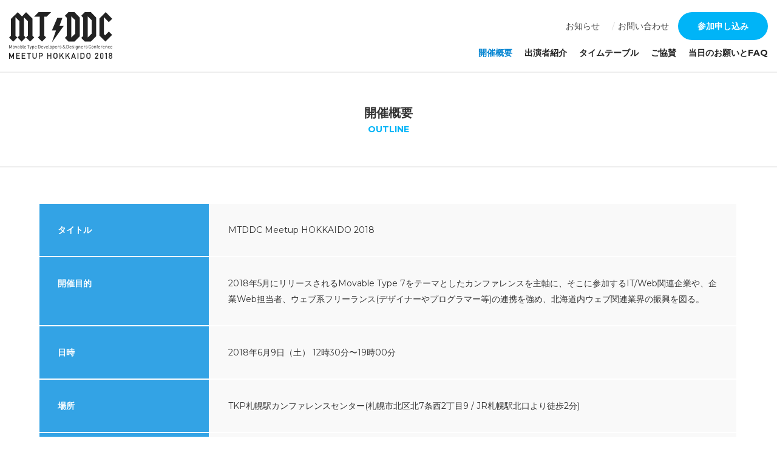

--- FILE ---
content_type: text/html
request_url: https://mtddc2018.mt-ezo.net/outline/
body_size: 15614
content:
<!DOCTYPE html>
<html lang="ja">
<head>
<meta charset="UTF-8">
<title>開催概要 │ MTDDC MEETUP HOKKAIDO 2018 │ MT:Ezo │ MT蝦夷</title>
<meta name="description" content="2018年6月9日（土）に北海道で開催される【MTDDC Meetup HOKKAIDO 2018】の公式サイトです。">
<meta name="viewport" content="width=device-width, initial-scale=1">
<link href="https://fonts.googleapis.com/css?family=Montserrat:400,700" rel="stylesheet">
<link rel="stylesheet" href="/common/css/style.css">
<meta property="og:title" content="開催概要 │ MTDDC MEETUP HOKKAIDO 2018 │ MT:Ezo │ MT蝦夷">
<meta property="og:type" content="website">
<meta property="og:url" content="http://mtddc2018.mt-ezo.net/">
<meta property="og:image" content="http://mtddc2018.mt-ezo.net/common/img/ogp.png">
<meta name="twitter:card" content="summary">
<meta name="twitter:site" content="@mt_ezo">
<meta name="twitter:title" content="開催概要 │ MTDDC MEETUP HOKKAIDO 2018 │ MT:Ezo │ MT蝦夷">
<meta name="twitter:description" content="2018年6月9日（土）に北海道で開催される【MTDDC Meetup HOKKAIDO 2018】の公式サイトです。">
<script defer src="https://use.fontawesome.com/releases/v5.0.6/js/all.js"></script>
</head>
<body class="page">

  <header class="header">
    <div class="header__inner">
      <div class="logo">
        <h1 class="logo__text"><a href="/"><img src="/common/img/logo.svg" alt="MTDDC MEETUP HOKKAIDO 2018"></a></h1>
      </div>
      <div class="sp-menu">
        <a href="#" class="sp-menu__link js-menu">
        <span class="sp-menu__button">
          <span class="sp-menu__icon"></span>
        </span>
        </a>
      </div><!-- /.sp-menu -->
      <div class="header__nav">
          <nav class="navigation">
    <div class="navigation__inner">
      <ul class="navigation__list01">
        <li class="navigation__item01">
          <a href="/information/">お知らせ</a>
        </li>
        <li class="navigation__item01">
          <a href="/contact/">お問い合わせ</a>
        </li>
        <li class="navigation__item01">
          <a class="button button-type02" href="https://mtddcmeetup-hokkaido-2018.peatix.com/" target="_blank">参加申し込み</a>
        </li>
      </ul>
      <ul class="navigation__list02">
        <li class="navigation__item02 is-current">
          <a href="/outline/">開催概要</a>
        </li>
        <li class="navigation__item02">
          <a href="/speaker/">出演者紹介</a>
        </li>
        <li class="navigation__item02">
          <a href="/timetable/">タイムテーブル</a>
        </li>
        <li class="navigation__item02">
          <a href="/sponsor/">ご協賛</a>
        </li>
        <li class="navigation__item02">
          <a href="/faq/">当日のお願いとFAQ</a>
        </li>
      </ul>
    </div><!-- /.layout-inner -->
  </nav><!-- /.layout-nav -->

      </div>
    </div><!-- /.layout-inner -->
  </header><!-- /.layout-header -->


<main class="layout-wrapper">


  
  <div class="page-title">
    <p class="page-title__heading">開催概要</p>
    <p class="page-title__text">OUTLINE</p>
  </div>

  <div class="layout-inner">
    <div class="layout-outline-list">
      <div class="layout-outline-list__inner">
        <table class="table-base table-base--outline">
          <tbody>
            <tr>
              <th class="table-base__row table-base__row--outline">タイトル</th>
              <td class="table-base__col">MTDDC Meetup HOKKAIDO 2018</td>
            </tr>
            <tr>
              <th class="table-base__row table-base__row--outline">開催目的</th>
              <td class="table-base__col">2018年5月にリリースされるMovable Type 7をテーマとしたカンファレンスを主軸に、そこに参加するIT/Web関連企業や、企業Web担当者、ウェブ系フリーランス(デザイナーやプログラマー等)の連携を強め、北海道内ウェブ関連業界の振興を図る。</td>
            </tr>
            <tr>
              <th class="table-base__row table-base__row--outline">日時</th>
              <td class="table-base__col table-base__row--outline">2018年6月9日（土） 12時30分〜19時00分</td>
            </tr>
            <tr>
              <th class="table-base__row table-base__row--outline">場所</th>
              <td class="table-base__col">TKP札幌駅カンファレンスセンター(札幌市北区北7条西2丁目9 / JR札幌駅北口より徒歩2分)</td>
            </tr>
            <tr>
              <th class="table-base__row table-base__row--outline">参加費</th>
              <td class="table-base__col">一般早割2,000円 一般通常 3,000円 学生500円</td>
            </tr>
            <tr>
              <th class="table-base__row table-base__row--outline">定員</th>
              <td class="table-base__col">200名</td>
            </tr>
            <tr>
              <th class="table-base__row table-base__row--outline">主催</th>
              <td class="table-base__col">MTDDC Meetup 北海道実行委員会（MT蝦夷）</td>
            </tr>
            <tr>
              <th class="table-base__row table-base__row--outline">協力</th>
              <td class="table-base__col">シックス・アパート株式会社</td>
            </tr>
          </tbody>
        </table>
      </div>
    </div>
    
  <div class="heading-type01" id="map">
    <h2 class="heading-type01__title">アクセス</h2>
  </div>

    <div class="layout-access-map">
      <div class="layout-access-map__inner">
        <iframe src="https://www.google.com/maps/embed?pb=!1m18!1m12!1m3!1d1317.9694375444312!2d141.35140827501377!3d43.07006253411648!2m3!1f0!2f0!3f0!3m2!1i1024!2i768!4f13.1!3m3!1m2!1s0x5f0b290ca6587d01%3A0xcbc55110a9c1760f!2z44CSMDYwLTA4MDcg5YyX5rW36YGT5pyt5bmM5biC5YyX5Yy65YyX77yX5p2h6KW_77yS5LiB55uu77yZ!5e0!3m2!1sja!2sjp!4v1520346195469" width="1150" height="400" frameborder="0" style="border:0" allowfullscreen></iframe>
        <p class="layout-access-map__text">TKP札幌駅カンファレンスセンター(札幌市北区北7条西2丁目9 / JR札幌駅北口より徒歩2分) <a href="https://goo.gl/maps/zcAX6X5jJz82" target="_blank">大きな地図で見る</a></p>
      </div>
    </div>
    
  <div class="heading-type01">
    <h2 class="heading-type01__title">実行委員会</h2>
  </div>

    <div class="layout-committee-block">
      <div class="layout-committee-block__inner">
        <ul class="list-type02">
          <li>
            <dl>
              <dt><img src="/common/img/committee01.jpg" alt="西山 泰史"></dt>
              <dd>実行委員長<br>西山 泰史</dd>
            </dl>
          </li>
          <li>
            <dl>
              <dt><img src="/common/img/committee02.jpg" alt="淺田 昇平"></dt>
              <dd>淺田 昇平</dd>
            </dl>
          </li>
          <li>
            <dl>
              <dt><img src="/common/img/committee03.jpg" alt=""></dt>
              <dd>濱内 勇一</dd>
            </dl>
          </li>
          <li>
            <dl>
              <dt class="list-type02--border"><img src="/common/img/committee04.jpg" alt="長谷川 広武"></dt>
              <dd>（´°ム°`）<br>長谷川 広武</dd>
            </dl>
          </li>
          <li>
            <dl>
              <dt><img src="/common/img/committee05.jpg" alt="関口 勇樹"></dt>
              <dd>関口 勇樹</dd>
            </dl>
          </li>
        </ul>
        
          
          
          
          
          
          
          
          
          
          
          
          
          
          
          
          
          
          
          
          
        
      </div>
    </div>
  </div>

</main><!-- /.layout-wrapper -->


  
  
  <div class="content-navigation">
    <div class="content-navigation__inner">
      <ul class="content-navigation__list">
        <li class="content-navigation__item is-current">
          <a href="/outline/">
            <i class="content-navigation__icon icon_outline"><svg xmlns="http://www.w3.org/2000/svg" viewBox="94 937 40 40"><defs><style>.icon_nav{fill:#fff;}</style></defs><g transform="translate(94 937)"><path class="icon_nav" d="M38.75,22.969A1.355,1.355,0,0,0,40,21.617V18.383a1.355,1.355,0,0,0-1.25-1.352L34.469,16.7a.721.721,0,0,1-.609-.445l-1.406-3.4a.713.713,0,0,1,.117-.742l2.8-3.266a1.35,1.35,0,0,0-.07-1.836L33.016,4.727a1.351,1.351,0,0,0-1.836-.07L27.891,7.437a.713.713,0,0,1-.742.117l-3.4-1.406a.731.731,0,0,1-.445-.609L22.969,1.25A1.355,1.355,0,0,0,21.617,0H18.383a1.355,1.355,0,0,0-1.352,1.25L16.7,5.531a.721.721,0,0,1-.445.609l-3.4,1.406a.73.73,0,0,1-.75-.117l-3.266-2.8A1.35,1.35,0,0,0,7,4.7L4.719,7a1.351,1.351,0,0,0-.07,1.836l2.789,3.273a.73.73,0,0,1,.117.742l-1.406,3.4a.731.731,0,0,1-.609.445l-4.289.336A1.355,1.355,0,0,0,0,18.383v3.234a1.355,1.355,0,0,0,1.25,1.352l4.281.336a.721.721,0,0,1,.609.445l1.406,3.4a.73.73,0,0,1-.117.75l-2.8,3.266A1.35,1.35,0,0,0,4.7,33l2.281,2.281a1.351,1.351,0,0,0,1.836.07l3.266-2.8a.744.744,0,0,1,.75-.117l3.4,1.406a.731.731,0,0,1,.445.609l.352,4.3A1.355,1.355,0,0,0,18.383,40h3.234a1.355,1.355,0,0,0,1.352-1.25l.336-4.281a.721.721,0,0,1,.445-.609l3.4-1.406a.714.714,0,0,1,.742.117l3.266,2.8a1.35,1.35,0,0,0,1.836-.07l2.281-2.281a1.351,1.351,0,0,0,.07-1.836l-2.781-3.289a.742.742,0,0,1-.117-.75l1.406-3.4a.721.721,0,0,1,.609-.445ZM20,26.758a6.748,6.748,0,1,1,4.781-1.977A6.739,6.739,0,0,1,20,26.758Z"/></g></svg></i>
            <span class="content-navigation__text">開催概要</span>
          </a>
        </li>
        <li class="content-navigation__item">
          <a href="/speaker/">
            <i class="content-navigation__icon icon_speakers"><svg xmlns="http://www.w3.org/2000/svg" viewBox="328 937 26 40"><defs><style>.icon_nav{fill:#fff;}</style></defs><g transform="translate(328 937)"><path class="icon_nav" d="M13,27.5a7.279,7.279,0,0,0,7.2-7.4V7.4A7.279,7.279,0,0,0,13,0,7.279,7.279,0,0,0,5.8,7.4V20.1A7.279,7.279,0,0,0,13,27.5Z"/><path class="icon_nav" d="M26,20.8V14.5a1.6,1.6,0,0,0-3.2,0v6.3a9.7,9.7,0,0,1-9.4,9.9h-.6a9.634,9.634,0,0,1-9.4-9.9V14.5a1.58,1.58,0,0,0-1.6-1.6A1.759,1.759,0,0,0,0,14.5v6.3a12.935,12.935,0,0,0,11.4,13v3H4.1a1.6,1.6,0,0,0,0,3.2H22a1.6,1.6,0,1,0,0-3.2H14.7v-3A13.006,13.006,0,0,0,26,20.8Z"/></g></svg>
            </i>
            <span class="content-navigation__text">出演者紹介</span>
          </a>
        </li>
        <li class="content-navigation__item">
          <a href="/timetable/">
            <i class="content-navigation__icon icon_timetable"><svg xmlns="http://www.w3.org/2000/svg" viewBox="548 937 40 40"><defs><style>.icon_nav{fill:#fff;}</style></defs><g transform="translate(548 937)"><path class="icon_nav" d="M20,0A20,20,0,1,0,40,20,20.007,20.007,0,0,0,20,0Zm0,35.2A15.2,15.2,0,1,1,35.2,20,15.193,15.193,0,0,1,20,35.2Z"/><path class="icon_nav" d="M32.12,22.595h-6.8a.344.344,0,0,1-.32-.32v-6.8a1.712,1.712,0,0,0-1.36-1.68,1.584,1.584,0,0,0-1.84,1.6v9.52a.888.888,0,0,0,.88.88H32.2a1.62,1.62,0,0,0,1.6-1.84A1.712,1.712,0,0,0,32.12,22.595Z" transform="translate(-4.36 -2.755)"/></g></svg>
            </i>
            <span class="content-navigation__text">タイムテーブル</span>
          </a>
        </li>
        <li class="content-navigation__item">
          <a href="/sponsor/">
            <i class="content-navigation__icon icon_sponsors"><svg xmlns="http://www.w3.org/2000/svg" viewBox="781 937 30 40.029"><defs><style>.icon_nav{fill:#fff;}</style></defs><g transform="translate(781 937)"><path class="icon_nav" d="M15,0A14.9,14.9,0,1,0,30,14.9,14.959,14.959,0,0,0,15,0Zm7.2,13-3,3.4.4,4.5c0,.3-.2.5-.5.4L15,19.4l-4.2,1.8c-.2.1-.5-.1-.5-.4l.4-4.5-3-3.4c-.2-.2-.1-.5.2-.6l4.4-1,2.3-3.9a.375.375,0,0,1,.6,0l2.3,3.9,4.4,1C22.3,12.5,22.4,12.8,22.2,13Z"/><path class="icon_nav" d="M24.3,29.8a16.8,16.8,0,0,1-7,2.5c-.2,0-.3.2-.2.3l2.9,7a.669.669,0,0,0,1.2.1l2-2.8,3.5.6a.643.643,0,0,0,.7-.9l-2.8-6.7C24.6,29.8,24.5,29.7,24.3,29.8Z"/><path class="icon_nav" d="M5.3,29.9,2.5,36.6a.643.643,0,0,0,.7.9l3.5-.6,2,2.8a.751.751,0,0,0,1.2-.1l2.9-7c.1-.1,0-.3-.2-.3a17.313,17.313,0,0,1-7-2.5C5.5,29.7,5.4,29.8,5.3,29.9Z"/></g></svg></i>
            <span class="content-navigation__text">ご協賛</span>
          </a>
        </li>
        <li class="content-navigation__item">
          <a href="/faq/">
            <i class="content-navigation__icon icon_faq"><svg xmlns="http://www.w3.org/2000/svg" viewBox="1004 937 40 40"><defs><style>.icon_nav{fill:#fff;}</style></defs><g transform="translate(1004.031 936.979)"><g transform="translate(-0.031 0.021)"><path class="icon_nav" d="M18.39.084C9.432.806.954,8.981.074,17.957A20.077,20.077,0,0,0,3.113,30.78l-1.12,5.77a1.217,1.217,0,0,0,1.44,1.443l5.759-1.122a19.853,19.853,0,0,0,12.8,3.046c8.958-.8,17.2-9.217,17.917-18.273A19.977,19.977,0,0,0,18.39.084ZM21.91,30.059a2.647,2.647,0,0,1-1.92.8,2.863,2.863,0,0,1-1.92-.721,2.524,2.524,0,0,1,0-3.687,2.79,2.79,0,0,1,1.92-.8,2.863,2.863,0,0,1,1.92.721,2.524,2.524,0,0,1,0,3.687ZM25.429,18.2c-.4.481-.64.8-.88,1.042a8.013,8.013,0,0,1-.8.721l-.8.8a2.556,2.556,0,0,0-.48.561,2.48,2.48,0,0,0-.4,1.523v.561a.517.517,0,0,1-.48.481h-3.2a.517.517,0,0,1-.48-.481V22.365a4.171,4.171,0,0,1,.32-1.923,8.44,8.44,0,0,1,1.28-1.6l2.08-2.084a2.307,2.307,0,0,0,.56-1.443,1.92,1.92,0,0,0-2-2,1.989,1.989,0,0,0-1.52.561,2.483,2.483,0,0,0-.72,1.523.448.448,0,0,1-.48.4H13.911a.415.415,0,0,1-.32-.16c-.08-.08-.16-.24-.08-.321a6.625,6.625,0,0,1,2.16-4.328,6.876,6.876,0,0,1,4.559-1.6A6.336,6.336,0,0,1,24.709,10.9a5.344,5.344,0,0,1,1.76,4.248A4.545,4.545,0,0,1,25.429,18.2Z" transform="translate(0.031 -0.021)"/></g></g></svg>
            </i>
            <span class="content-navigation__text">FAQ</span>
          </a>
        </li>
        <li class="content-navigation__item">
          <a href="/contact/">
            <i class="content-navigation__icon icon_contact"><svg xmlns="http://www.w3.org/2000/svg" viewBox="1236 943 40 29"><defs><style>.icon_nav{fill:#fff;}</style></defs><g transform="translate(1236 943)"><path class="icon_nav" d="M40,4.35v-3.3A1.063,1.063,0,0,0,38.96,0H1.04A1.063,1.063,0,0,0,0,1.047v3.3L20,14.419Z"/><path class="icon_nav" d="M20.56,19.528a1.353,1.353,0,0,1-.56.081,1.475,1.475,0,0,1-.56-.161L0,9.7V29.839a1.063,1.063,0,0,0,1.04,1.047H38.96A1.063,1.063,0,0,0,40,29.839V9.7Z" transform="translate(0 -1.886)"/></g></svg></i>
            <span class="content-navigation__text">お問い合わせ</span>
          </a>
        </li>
      </ul>
    </div>
  </div>

  
  <div class="registration">
    <div class="registration__inner">
      <h2 class="registration__title">MTDDC Meetup HOKKAIDO 2018</h2>
      <p class="registration__text">
        <time class="registration__date">2018.6.9 SAT 12:30 - 19:00</time>
        <span class="registration__area">TKP札幌駅カンファレンスセンター</span>
      </p>
      <div class="registration__button">
        <a class="button button-type04" href="https://mtddcmeetup-hokkaido-2018.peatix.com/" target="_blank">参加申し込み</a>
      </div>
    </div>
  </div>

  
  <footer class="footer">
    <p class="footer__copy">Copyright &copy; 2018 MTDDC Meetup HOKKAIDO. All Rights Reserved.</p>
  </footer><!-- /.layout-footer -->

<script src="/common/js/vendor/jquery.js"></script>
<script src="/common/js/vendor/jquery.easing.1.3.js"></script>
<script src="/common/js/vendor/jquery.ba-throttle-debounce.min.js"></script>
<script src="/common/js/vendor/iziModal.min.js"></script>
<script src="/common/js/app.js"></script>

</body>
</html>


--- FILE ---
content_type: text/javascript
request_url: https://mtddc2018.mt-ezo.net/common/js/app.js
body_size: 4002
content:
'use strict';

var HW = {};
var hw;

HW = function() {
  this.init();
};

(function($, window, document, undefined) {

  HW.prototype = {
    /**
     * 初期設定
     */
    init: function() {
      var base = this;
      var $window = $(window);

      // トップへ戻るボタン
      base.fixedSwitch();

      // スムーススクロール実行
      base.smoothScroll('.js-goto-pagetop', {forthTop: true});
      base.smoothScroll('a[href^="#"]');
      base.smoothScrollPage();

      base.breakpointClassSwitch();

      // JS Menu
      $('.js-menu').on('click', function(e) {
        e.preventDefault();
        var $body = $('body'),
            $menuButton = $('.sp-menu__link');
        // var state = false;
        // var scrollpos;

        if ($body.hasClass('is-open')) { // Close
          $body.removeClass('is-open');
          $menuButton.removeClass('open');
          $('.layout-wrapper').removeClass('fixed');
          $('.content-navigation').removeClass('fixed');
          $('.registration').removeClass('fixed');
          $('.footer').removeClass('fixed');
        } else { // Open
          base.scrollTop = $(window).scrollTop();
          $body.addClass('is-open');
          $('.layout-wrapper').addClass('fixed');
          $('.content-navigation').addClass('fixed');
          $('.registration').addClass('fixed');
          $('.footer').addClass('fixed');
          $menuButton.addClass('open');
        }
      });

      $('.js-modal-target').each(function() {
        $('.js-modal-target').iziModal({
          zindex: 99999,
          appendTo: false,
          appendToOverlay: false,
          width: 1200,
          radius: 0
        });
      });

      $('.js-modal-trigger').on('click', function (event) {
        event.preventDefault();
        var index = $('.js-modal-trigger').index(this);
        $('.js-modal-target').eq(index).iziModal('open');
      });


      // スクロール時のイベント
      $window.on('scroll', $.throttle(250, function() {
        base.fixedSwitch();
      }));

      // リサイズ時に動くイベント
      $window.on('resize', $.throttle(250, function() {
        base.breakpointClassSwitch();
      }));

      // window on load イベント
      $window.on('load', function() {
        base.windowOnloadInit();
      });
    },

    /**
     * Window on load設定
     */
    windowOnloadInit: function() {
      // var base = this;
    },

    /**
     * スムーススクロール
     */
    smoothScroll: function(selector, options) {
      var c = $.extend({
        speed: 650,
        easing: 'swing',
        adjust: 0,
        forthTop: false
      }, options);
      $(selector).on('click.smoothScroll', function(e) {
        e.preventDefault();
        var elmHash = $(this).attr('href');
        var targetOffset;
        if (elmHash === '#') { return; }
        targetOffset = (c.forthTop) ? 0 : $(elmHash).offset().top - c.adjust;
        $('html,body').animate({scrollTop: targetOffset}, c.speed, c.easing);
      });
    },

    breakpointClassSwitch: function() {
      var base = this;
      if (base.isSPSize()) {
        $('body').removeClass('isPC').addClass('isSP');
      } else {
        $('body').removeClass('isSP is-open').addClass('isPC');
      }
    },

    fixedSwitch: function() {

    },

    smoothScrollPage: function () {
      var url = $(location).attr('href');
      if(url.indexOf('?id=') !== -1){
        var id = url.split('?id=');
        var $target = $('#' + id[id.length - 1]);
        if($target.length){
          var pos = $target.offset().top;
          $('html, body').animate({scrollTop:pos}, 650, 'swing');
        }
      }
    },

    /**
     * Is SP Size
     */
    isSPSize: function() {
      return (window.matchMedia('(max-width: 768px)' ).matches) ? true : false ;
      // return ($(window).width() <= 768) ? true : false;  // matchMediaが使えない環境の場合
    }
  };

})(jQuery, window, document);

hw = new HW();


--- FILE ---
content_type: image/svg+xml
request_url: https://mtddc2018.mt-ezo.net/common/img/logo.svg
body_size: 22023
content:
<svg xmlns="http://www.w3.org/2000/svg" viewBox="20 20 170 77"><defs><style>.a{fill:#222;}.b{fill:#666;}</style></defs><g transform="translate(20 20)"><path class="a" d="M41.376,41.754l-6.7,6.809-6.8-6.809,3-3V14.919l-6.5-6.508V38.85l3,3-6.8,6.809-6.6-6.909,3-3V14.919l-6.5-6.508V38.85l3,3L6.7,48.663,0,41.754l3-3V11.214L14.192.1l7,7.009L28.083.1,38.377,10.413V38.75Z" transform="translate(0 0)"/><path class="a" d="M69.283.1l-7.5,7.51h-3.8V38.75l3,3-6.8,6.809-6.7-6.809,3-3V7.61H41.2L48.6.1H69.283Z" transform="translate(-0.024 0)"/><path class="a" d="M89.989,22.617,70.5,50.053l6.8-19.826H70.5L79.395,9.6h8.4l-4.8,13.017Z" transform="translate(-0.041 0.012)"/><path class="a" d="M116.486,39.651l-8.695,8.912H97.8l-5.9-6.108,3.2-3.1V9.312l-3.2-3.2L97.8.1h9.994l8.695,8.912Zm-7.5-4.205V13.317l-6.5-6.308V41.854Z" transform="translate(-0.054 0)"/><path class="a" d="M143.486,39.651l-8.695,8.912H124.8l-5.9-6.108,3.2-3.1V9.312l-3.2-3.2L124.8.1h9.994l8.695,8.912Zm-7.4-4.205V13.317l-6.5-6.308V41.854Z" transform="translate(-0.07 0)"/><path class="a" d="M169.988,11.014l-5.7,5.607-8-8.311V36.347l2,1.9,6.1-6.208,5.4,5.407L158.694,48.563,148.9,38.65V10.414L159.194,0Z" transform="translate(-0.088)"/><g transform="translate(0 66.987)"><path class="a" d="M0,67H1.4l2.7,6.408L6.7,67H8.1v9.813H6.6V70.7h0l-2,4.706H3.4L1.4,70.7h0v6.108H0Z" transform="translate(0 -66.9)"/><path class="a" d="M11.8,67h6v1.4H13.2v2.8h3.9v1.3H13.2v2.9h4.6v1.4h-6V67Z" transform="translate(-0.007 -66.9)"/><path class="a" d="M20.8,67h6v1.4H22.2v2.8h3.9v1.3H22.2v2.9h4.6v1.4h-6Z" transform="translate(-0.012 -66.9)"/><path class="a" d="M31.9,68.3H29.3V67H36v1.3H33.4v8.511H32V68.3Z" transform="translate(-0.017 -66.9)"/><path class="a" d="M38.7,67h1.4v6.308a1.759,1.759,0,0,0,.6,1.5,1.739,1.739,0,0,0,1.4.5,2.164,2.164,0,0,0,1.4-.5,1.841,1.841,0,0,0,.5-1.5V67h1.4v6.508a2.971,2.971,0,0,1-1,2.4,3.238,3.238,0,0,1-2.4.9,3.577,3.577,0,0,1-2.4-.9,3.319,3.319,0,0,1-1-2.4V67Z" transform="translate(-0.023 -66.9)"/><path class="a" d="M48.9,67h3.4a2.9,2.9,0,0,1,2.2.7,2.18,2.18,0,0,1,.7.9,3.2,3.2,0,0,1,.3,1.4,2.889,2.889,0,0,1-2.9,3H50.4v3.8H49V67Zm1.4,4.606h2.1a1.654,1.654,0,0,0,1.2-.5A1.508,1.508,0,0,0,54,70a1.889,1.889,0,0,0-.2-.8,1.205,1.205,0,0,0-.5-.5,1.686,1.686,0,0,0-1-.3H50.2v3.2Z" transform="translate(-0.029 -66.9)"/><path class="a" d="M68.2,72.507H64.4v4.306H63V67h1.4v4.205h3.8V67h1.4v9.813H68.2V72.507Z" transform="translate(-0.037 -66.9)"/><path class="a" d="M73,71.906a12.931,12.931,0,0,1,.1-2.3,4.66,4.66,0,0,1,.3-.9,4,4,0,0,1,1.1-1.2,2.846,2.846,0,0,1,1.9-.5,3.55,3.55,0,0,1,1.9.5,4,4,0,0,1,1.1,1.2,1.225,1.225,0,0,1,.3.9,12.307,12.307,0,0,1,.1,2.3,12.93,12.93,0,0,1-.1,2.3,4.66,4.66,0,0,1-.3.9,3.1,3.1,0,0,1-1.1,1.2,3.561,3.561,0,0,1-1.9.6,3.071,3.071,0,0,1-1.9-.6,2.546,2.546,0,0,1-1.1-1.2c-.1-.1-.1-.3-.2-.4a.752.752,0,0,1-.1-.5A12.93,12.93,0,0,1,73,71.906Zm1.4,0a9.843,9.843,0,0,0,.1,2,2.014,2.014,0,0,0,.4.8,2.651,2.651,0,0,0,.6.5,1.993,1.993,0,0,0,.9.2,2.913,2.913,0,0,0,.9-.2,2.651,2.651,0,0,0,.6-.5,2.014,2.014,0,0,0,.4-.8,9.3,9.3,0,0,0,.1-2,9.842,9.842,0,0,0-.1-2,2.014,2.014,0,0,0-.4-.8,1.024,1.024,0,0,0-.6-.5,2.383,2.383,0,0,0-.9-.2,2.914,2.914,0,0,0-.9.2,2.651,2.651,0,0,0-.6.5,2.014,2.014,0,0,0-.4.8A10.4,10.4,0,0,0,74.4,71.906Z" transform="translate(-0.043 -66.9)"/><path class="a" d="M83,67h1.4v5.007h0L88.3,67H90l-3,3.905,3.4,5.908H88.7l-2.6-4.806-1.7,1.8v3H83Z" transform="translate(-0.049 -66.9)"/><path class="a" d="M93,67h1.4v5.007h0L98.3,67H100l-3,3.905,3.4,5.908H98.7l-2.6-4.806-1.7,1.8v3H93Z" transform="translate(-0.055 -66.9)"/><path class="a" d="M107.9,74.61h-3.6l-.7,2.2h-1.5L105.5,67h1.2l3.4,9.813h-1.5Zm-.4-1.3L106.1,69h0l-1.4,4.306Z" transform="translate(-0.06 -66.9)"/><path class="a" d="M112.8,67h1.4v9.813h-1.4Z" transform="translate(-0.066 -66.9)"/><path class="a" d="M117.7,67H121a3.353,3.353,0,0,1,2.9,1.6,2.85,2.85,0,0,1,.4,1.2c0,.4.1,1.1.1,2.1a11.655,11.655,0,0,1-.1,2.2,1.425,1.425,0,0,1-.2.6c-.1.2-.2.3-.3.5a3.179,3.179,0,0,1-1.2,1.1,3.446,3.446,0,0,1-1.8.5h-3.2V67Zm1.4,8.411h1.7a2.017,2.017,0,0,0,1.8-.9,1.138,1.138,0,0,0,.3-.8c0-.3.1-.9.1-1.8a7.694,7.694,0,0,0-.1-1.8,2.066,2.066,0,0,0-2.1-1.7h-1.7v7.009Z" transform="translate(-0.069 -66.9)"/><path class="a" d="M127.4,71.906a12.93,12.93,0,0,1,.1-2.3,4.661,4.661,0,0,1,.3-.9,4,4,0,0,1,1.1-1.2,2.846,2.846,0,0,1,1.9-.5,3.55,3.55,0,0,1,1.9.5,4,4,0,0,1,1.1,1.2,1.225,1.225,0,0,1,.3.9,12.307,12.307,0,0,1,.1,2.3,12.93,12.93,0,0,1-.1,2.3,4.661,4.661,0,0,1-.3.9,3.105,3.105,0,0,1-1.1,1.2,3.561,3.561,0,0,1-1.9.6,3.071,3.071,0,0,1-1.9-.6,2.546,2.546,0,0,1-1.1-1.2c-.1-.1-.1-.3-.2-.4a.752.752,0,0,1-.1-.5A12.928,12.928,0,0,1,127.4,71.906Zm1.4,0a9.842,9.842,0,0,0,.1,2,2.014,2.014,0,0,0,.4.8,2.651,2.651,0,0,0,.6.5,1.993,1.993,0,0,0,.9.2,2.913,2.913,0,0,0,.9-.2,2.651,2.651,0,0,0,.6-.5,2.014,2.014,0,0,0,.4-.8,9.3,9.3,0,0,0,.1-2,9.842,9.842,0,0,0-.1-2,2.014,2.014,0,0,0-.4-.8,1.024,1.024,0,0,0-.6-.5,2.383,2.383,0,0,0-.9-.2,2.913,2.913,0,0,0-.9.2,2.651,2.651,0,0,0-.6.5,2.014,2.014,0,0,0-.4.8C128.9,70.3,128.8,71.005,128.8,71.906Z" transform="translate(-0.075 -66.9)"/><path class="a" d="M141.6,75.511l3.7-4.806a2.19,2.19,0,0,1,.3-.5c0-.2.1-.3.1-.4a1.694,1.694,0,0,0-.3-1,1.158,1.158,0,0,0-1-.4.973.973,0,0,0-.9.4,1.6,1.6,0,0,0-.5,1h-1.4a2.8,2.8,0,0,1,.8-2,2.5,2.5,0,0,1,1.8-.8,2.735,2.735,0,0,1,2.8,2.8,2.722,2.722,0,0,1-.6,1.7l-3,3.905H147v1.4h-5.4v-1.3Z" transform="translate(-0.083 -66.9)"/><path class="a" d="M150.1,69.8a2.871,2.871,0,0,1,.8-2.1,2.406,2.406,0,0,1,1.8-.7,2.635,2.635,0,0,1,1.9.7,2.871,2.871,0,0,1,.8,2.1v4.306a2.871,2.871,0,0,1-.8,2.1,2.485,2.485,0,0,1-1.9.7,2.576,2.576,0,0,1-2.6-2.8Zm4.1,0c0-1-.5-1.5-1.3-1.5-.9,0-1.3.5-1.3,1.5v4.205c0,1,.5,1.5,1.3,1.5.9,0,1.3-.5,1.3-1.5Z" transform="translate(-0.088 -66.9)"/><path class="a" d="M159.6,68.5l-1.3,1V68l1.3-1H161v9.813h-1.4Z" transform="translate(-0.093 -66.9)"/><path class="a" d="M164.2,73.909a2.514,2.514,0,0,1,1.2-2.2,3.117,3.117,0,0,1-.7-.9,2.021,2.021,0,0,1-.3-1.1,2.8,2.8,0,0,1,.8-2,2.651,2.651,0,0,1,3.8,0,2.8,2.8,0,0,1,.8,2,2.021,2.021,0,0,1-.3,1.1,5.5,5.5,0,0,1-.7.9,2.753,2.753,0,0,1,1.2,2.2,2.871,2.871,0,0,1-.8,2.1,3.032,3.032,0,0,1-2.1.8,2.788,2.788,0,0,1-2-.8A2.588,2.588,0,0,1,164.2,73.909Zm1.4,0a1.609,1.609,0,0,0,.5,1.1,1.431,1.431,0,0,0,1.1.5,1.272,1.272,0,0,0,1.1-.5,2.225,2.225,0,0,0,.5-1.1,1.436,1.436,0,0,0-.5-1.1,1.5,1.5,0,0,0-1.1-.4,2.093,2.093,0,0,0-1.1.4A1.277,1.277,0,0,0,165.6,73.909Zm.1-4.205a1.055,1.055,0,0,0,.4,1,1.794,1.794,0,0,0,.9.4,1.282,1.282,0,0,0,1-.4,1.162,1.162,0,0,0,.4-1,1.369,1.369,0,0,0-.4-1.1,1.686,1.686,0,0,0-1-.3,1.22,1.22,0,0,0-.9.3A3.592,3.592,0,0,0,165.7,69.7Z" transform="translate(-0.097 -66.9)"/></g><g transform="translate(0 53.87)"><path class="b" d="M0,54H.8l1.6,3.8L4,54h.8v5.808H4V56.2H4l-1.2,2.8H2.1L.9,56.2h0v3.6H0Z" transform="translate(0 -53.8)"/><path class="b" d="M6,57.7a2.8,2.8,0,0,1,.1-1l.3-.6a2.181,2.181,0,0,1,.5-.4,1.546,1.546,0,0,1,.8-.2,1.88,1.88,0,0,1,.8.2,1.755,1.755,0,0,1,.5.4.866.866,0,0,1,.3.6,5.066,5.066,0,0,1,0,2l-.3.6-.2.2c-.1.1-.2.1-.3.2a1.88,1.88,0,0,1-.8.2,1.88,1.88,0,0,1-.8-.2,1,1,0,0,1-.5-.4c-.1-.2-.3-.4-.3-.6S6,58.2,6,57.7Zm2.5,0V57c0-.1-.1-.2-.2-.3s-.1-.2-.3-.2c-.1-.1-.2-.1-.4-.1a.6.6,0,0,0-.4.1c-.1.1-.2.1-.3.2s-.1.2-.2.3v1.2a.76.76,0,0,0,.2.4c.1.1.2.2.3.2a.55.55,0,0,0,.5.2.6.6,0,0,0,.4-.1c.1-.1.2-.1.3-.2s.1-.2.2-.4C8.5,58.2,8.5,58,8.5,57.7Z" transform="translate(-0.004 -53.798)"/><path class="b" d="M9.8,55.6h.9l.9,2.9h0l.9-2.9h.9L12,59.805h-.7Z" transform="translate(-0.006 -53.798)"/><path class="b" d="M16.2,59.4h0a1.38,1.38,0,0,1-.4.3,1.265,1.265,0,0,1-.6.1,1.158,1.158,0,0,1-1-.4.977.977,0,0,1-.4-.9,1.617,1.617,0,0,1,.3-.9,1.331,1.331,0,0,1,1-.4h1.1v-.4c0-.4-.3-.5-.8-.5a.748.748,0,0,0-.5.1c-.1.1-.2.1-.3.3l-.6-.5a1.676,1.676,0,0,1,1.4-.6,2.128,2.128,0,0,1,1.2.3,1.293,1.293,0,0,1,.5,1.1v2.8h-.8v-.4Zm0-1.4h-1c-.5,0-.7.2-.7.5a.76.76,0,0,0,.2.4.844.844,0,0,0,.6.2c.3,0,.6,0,.7-.1a.847.847,0,0,0,.2-.6V58Z" transform="translate(-0.008 -53.798)"/><path class="b" d="M18.3,54h.8v2.1a2.181,2.181,0,0,1,.5-.4,1.08,1.08,0,0,1,.6-.1,1.289,1.289,0,0,1,1.1.5.766.766,0,0,1,.2.5c0,.2.1.6.1,1.1a3.431,3.431,0,0,1-.1,1.1.766.766,0,0,1-.2.5c-.1.2-.3.3-.4.4a1.419,1.419,0,0,1-.6.2,1.229,1.229,0,0,1-1-.5v.4h-.8V54Zm1.6,2.4c-.2,0-.3,0-.4.1s-.2.2-.2.3-.1.3-.1.4v.9c0,.2,0,.3.1.4s.1.2.2.3.2.1.4.1a.9.9,0,0,0,.5-.1c.1-.1.2-.2.2-.3a.6.6,0,0,0,.1-.4v-1c0-.1-.1-.3-.1-.4s-.1-.2-.2-.3C20.3,56.5,20.1,56.4,19.9,56.4Z" transform="translate(-0.011 -53.8)"/><path class="b" d="M22.7,54h.8v4.806a.265.265,0,0,0,.3.3H24v.8h-.4a1.442,1.442,0,0,1-.7-.2.987.987,0,0,1-.3-.8V54Z" transform="translate(-0.013 -53.8)"/><path class="b" d="M25.5,58a1.138,1.138,0,0,0,.3.8.906.906,0,0,0,.7.3,1.22,1.22,0,0,0,.9-.4l.6.5a1.8,1.8,0,0,1-1.5.7,1.265,1.265,0,0,1-.6-.1c-.1,0-.2-.1-.3-.1-.1-.1-.2-.1-.3-.2a2.1,2.1,0,0,1-.4-.6,2.967,2.967,0,0,1-.2-1,2.517,2.517,0,0,1,.2-1,1.615,1.615,0,0,1,.4-.7,1.755,1.755,0,0,1,.5-.4,1.265,1.265,0,0,1,.6-.1,1.842,1.842,0,0,1,1.2.5,1.731,1.731,0,0,1,.5,1.3V58Zm1.7-.6a.78.78,0,0,0-.3-.7.733.733,0,0,0-.6-.2,1.419,1.419,0,0,0-.6.2c-.2.2-.2.4-.3.7Z" transform="translate(-0.015 -53.798)"/><path class="b" d="M31.1,54.7H29.5V54h4v.8H32v5.107h-.9Z" transform="translate(-0.017 -53.8)"/><path class="b" d="M33.7,55.6h.9l1,2.9h0l.9-2.9h.9l-1.7,5.007a1.025,1.025,0,0,1-.5.6,1.442,1.442,0,0,1-.7.2h-.3v-.8h.2a.367.367,0,0,0,.3-.1c.1-.1.2-.2.2-.3l.2-.7Z" transform="translate(-0.02 -53.798)"/><path class="b" d="M38,55.6h.8V56a1.387,1.387,0,0,1,1-.5,1.289,1.289,0,0,1,1.1.5.766.766,0,0,1,.2.5c0,.2.1.6.1,1.1a3.431,3.431,0,0,1-.1,1.1.766.766,0,0,1-.2.5c-.1.2-.3.3-.4.4a1.419,1.419,0,0,1-.6.2,1.265,1.265,0,0,1-.6-.1,1.755,1.755,0,0,1-.5-.4v2.1H38ZM39.6,59a.9.9,0,0,0,.5-.1c.1-.1.2-.2.2-.3a.6.6,0,0,0,.1-.4v-1c0-.2-.1-.3-.1-.4s-.1-.2-.2-.3a.748.748,0,0,0-.5-.1c-.2,0-.3,0-.4.1s-.2.2-.2.3-.1.3-.1.4v.9c0,.2,0,.3.1.4s.1.2.2.3C39.3,59,39.4,59,39.6,59Z" transform="translate(-0.022 -53.798)"/><path class="b" d="M43,58a1.138,1.138,0,0,0,.3.8.906.906,0,0,0,.7.3,1.22,1.22,0,0,0,.9-.4l.6.5a1.8,1.8,0,0,1-1.5.7,1.265,1.265,0,0,1-.6-.1c-.1,0-.2-.1-.3-.1-.1-.1-.2-.1-.3-.2a2.1,2.1,0,0,1-.4-.6,2.967,2.967,0,0,1-.2-1,2.517,2.517,0,0,1,.2-1,1.615,1.615,0,0,1,.4-.7,1.755,1.755,0,0,1,.5-.4,1.265,1.265,0,0,1,.6-.1,1.842,1.842,0,0,1,1.2.5,1.731,1.731,0,0,1,.5,1.3V58Zm1.7-.6a.78.78,0,0,0-.3-.7.733.733,0,0,0-.6-.2,1.419,1.419,0,0,0-.6.2.959.959,0,0,0-.2.7Z" transform="translate(-0.025 -53.798)"/><path class="b" d="M47.8,54h2a1.758,1.758,0,0,1,1.7,1,4.886,4.886,0,0,1,.3.7v1.2a4.166,4.166,0,0,1-.1,1.3c0,.1-.1.2-.1.3s-.1.2-.2.3a2.337,2.337,0,0,1-.7.7,2.012,2.012,0,0,1-1.1.3H47.7V54Zm.9,5.007h1a1.1,1.1,0,0,0,1-.5.766.766,0,0,0,.2-.5V55.8a.766.766,0,0,0-.2-.5,1.229,1.229,0,0,0-1-.5h-1Z" transform="translate(-0.028 -53.8)"/><path class="b" d="M53.6,58a1.138,1.138,0,0,0,.3.8.906.906,0,0,0,.7.3,1.22,1.22,0,0,0,.9-.4l.6.5a1.8,1.8,0,0,1-1.5.7,1.265,1.265,0,0,1-.6-.1c-.1,0-.2-.1-.3-.1-.1-.1-.2-.1-.3-.2a2.1,2.1,0,0,1-.4-.6,2.967,2.967,0,0,1-.2-1,2.517,2.517,0,0,1,.2-1,1.615,1.615,0,0,1,.4-.7,1.755,1.755,0,0,1,.5-.4,1.265,1.265,0,0,1,.6-.1,1.842,1.842,0,0,1,1.2.5,1.731,1.731,0,0,1,.5,1.3V58Zm1.7-.6a.78.78,0,0,0-.3-.7.733.733,0,0,0-.6-.2,1.419,1.419,0,0,0-.6.2c-.2.2-.2.4-.3.7Z" transform="translate(-0.031 -53.798)"/><path class="b" d="M56.6,55.6h.9l.9,2.9h0l.9-2.9h.9l-1.5,4.205H58Z" transform="translate(-0.033 -53.798)"/><path class="b" d="M61.5,58a1.138,1.138,0,0,0,.3.8.906.906,0,0,0,.7.3,1.22,1.22,0,0,0,.9-.4l.6.5a1.8,1.8,0,0,1-1.5.7,1.265,1.265,0,0,1-.6-.1c-.1,0-.2-.1-.3-.1-.1-.1-.2-.1-.3-.2a2.1,2.1,0,0,1-.4-.6,2.967,2.967,0,0,1-.2-1,2.517,2.517,0,0,1,.2-1,1.615,1.615,0,0,1,.4-.7,1.755,1.755,0,0,1,.5-.4,1.265,1.265,0,0,1,.6-.1,1.842,1.842,0,0,1,1.2.5,1.731,1.731,0,0,1,.5,1.3V58Zm1.7-.6a.78.78,0,0,0-.3-.7.733.733,0,0,0-.6-.2,1.419,1.419,0,0,0-.6.2c-.2.2-.2.4-.3.7Z" transform="translate(-0.036 -53.798)"/><path class="b" d="M65.1,54h.8v4.806a.265.265,0,0,0,.3.3h.3v.8h-.4a1.442,1.442,0,0,1-.7-.2.987.987,0,0,1-.3-.8V54Z" transform="translate(-0.038 -53.8)"/><path class="b" d="M67.1,57.7a2.8,2.8,0,0,1,.1-1l.3-.6a2.181,2.181,0,0,1,.5-.4,1.546,1.546,0,0,1,.8-.2,1.88,1.88,0,0,1,.8.2.781.781,0,0,1,.4.4.866.866,0,0,1,.3.6,5.066,5.066,0,0,1,0,2l-.3.6-.2.2c-.1.1-.2.1-.3.2a1.7,1.7,0,0,1-1.6,0,1,1,0,0,1-.5-.4.866.866,0,0,1-.3-.6Zm2.5,0V57c0-.1-.1-.2-.2-.3s-.1-.2-.3-.2c-.1-.1-.2-.1-.4-.1a.6.6,0,0,0-.4.1c-.1.1-.2.1-.3.2s-.1.2-.2.3v1.2a.76.76,0,0,0,.2.4c.1.1.2.2.3.2.1.1.2.1.4.1a.6.6,0,0,0,.4-.1c.1-.1.2-.1.3-.2s.1-.2.2-.4Z" transform="translate(-0.039 -53.798)"/><path class="b" d="M71.5,55.6h.8V56a1.387,1.387,0,0,1,1-.5,1.289,1.289,0,0,1,1.1.5.766.766,0,0,1,.2.5c0,.2.1.6.1,1.1a3.431,3.431,0,0,1-.1,1.1.766.766,0,0,1-.2.5c-.1.2-.3.3-.4.4a1.419,1.419,0,0,1-.6.2,1.265,1.265,0,0,1-.6-.1,1.755,1.755,0,0,1-.5-.4v2.1h-.8ZM73.1,59a.9.9,0,0,0,.5-.1c.1-.1.2-.2.2-.3a.6.6,0,0,0,.1-.4v-1c0-.2-.1-.3-.1-.4s-.1-.2-.2-.3a.748.748,0,0,0-.5-.1c-.2,0-.3,0-.4.1s-.2.2-.2.3-.1.3-.1.4v.9c0,.2,0,.3.1.4s.1.2.2.3C72.8,59,72.9,59,73.1,59Z" transform="translate(-0.042 -53.798)"/><path class="b" d="M76.4,58a1.138,1.138,0,0,0,.3.8.906.906,0,0,0,.7.3,1.22,1.22,0,0,0,.9-.4l.6.5a1.8,1.8,0,0,1-1.5.7,1.265,1.265,0,0,1-.6-.1c-.1,0-.2-.1-.3-.1-.1-.1-.2-.1-.3-.2a2.1,2.1,0,0,1-.4-.6,2.967,2.967,0,0,1-.2-1,2.517,2.517,0,0,1,.2-1,1.614,1.614,0,0,1,.4-.7,1.755,1.755,0,0,1,.5-.4,1.265,1.265,0,0,1,.6-.1,1.842,1.842,0,0,1,1.2.5,1.731,1.731,0,0,1,.5,1.3V58Zm1.7-.6a.78.78,0,0,0-.3-.7.733.733,0,0,0-.6-.2,1.419,1.419,0,0,0-.6.2c-.2.2-.2.4-.3.7Z" transform="translate(-0.044 -53.798)"/><path class="b" d="M80,55.6h.8V56h0a1.387,1.387,0,0,1,1-.5,1.134,1.134,0,0,1,.8.3l-.6.7c-.2-.1-.3-.2-.5-.2a.763.763,0,0,0-.5.2.78.78,0,0,0-.3.7v2.5H80Z" transform="translate(-0.047 -53.798)"/><path class="b" d="M83.4,58.5a1.533,1.533,0,0,0,1.3.5,1.265,1.265,0,0,0,.6-.1.521.521,0,0,0,.2-.4c0-.1,0-.3-.1-.3-.1-.1-.2-.1-.4-.1l-.7-.1a.908.908,0,0,1-.8-.4,1.138,1.138,0,0,1-.3-.8,1.244,1.244,0,0,1,1.5-1.3h.5c.1,0,.3.1.4.1a2.5,2.5,0,0,1,.7.4l-.5.6c-.2-.1-.3-.2-.5-.3a1.265,1.265,0,0,0-.6-.1c-.3,0-.4,0-.5.1a.521.521,0,0,0-.2.4c0,.1,0,.2.1.2.1.1.2.1.4.1l.7.1a1.266,1.266,0,0,1,.9.4,1.225,1.225,0,0,1,.3.9,1.052,1.052,0,0,1-.5.9,2.128,2.128,0,0,1-1.2.3,2.563,2.563,0,0,1-1.8-.7Z" transform="translate(-0.049 -53.798)"/><path class="b" d="M91.5,59.207a2.5,2.5,0,0,1-.7.4,2.349,2.349,0,0,1-.8.2,1.715,1.715,0,0,1-1.8-1.8,1.961,1.961,0,0,1,1.1-1.7c-.1-.2-.3-.3-.3-.5a1.272,1.272,0,0,1-.1-.6,1.225,1.225,0,0,1,.3-.9,1.21,1.21,0,0,1,1.8,0,1.617,1.617,0,0,1,.3.9,1.48,1.48,0,0,1-.9,1.3l1.2,1.5a3.135,3.135,0,0,0,.5-1l.7.3a4.887,4.887,0,0,0-.3.7c-.1.2-.3.4-.4.6l1,1.2h-1Zm-1.8-2.3a1.216,1.216,0,0,0-.8,1.1,1.138,1.138,0,0,0,.3.8.906.906,0,0,0,.7.3,1.6,1.6,0,0,0,1.1-.5Zm-.2-1.7a.758.758,0,0,0,.1.4c.1.1.2.3.3.4a3.324,3.324,0,0,0,.6-.3.6.6,0,0,0,.1-.4.567.567,0,0,0-1-.4C89.5,54.9,89.5,55.1,89.5,55.2Z" transform="translate(-0.052 -53.8)"/><path class="b" d="M94.6,54h2a1.758,1.758,0,0,1,1.7,1,4.886,4.886,0,0,1,.3.7v1.2a4.166,4.166,0,0,1-.1,1.3c0,.1-.1.2-.1.3s-.1.2-.2.3a2.337,2.337,0,0,1-.7.7,2.012,2.012,0,0,1-1.1.3H94.5V54Zm.8,5.007h1a1.1,1.1,0,0,0,1-.5.766.766,0,0,0,.2-.5V55.8a.766.766,0,0,0-.2-.5,1.229,1.229,0,0,0-1-.5h-1Z" transform="translate(-0.056 -53.8)"/><path class="b" d="M100.3,58a1.138,1.138,0,0,0,.3.8.906.906,0,0,0,.7.3,1.22,1.22,0,0,0,.9-.4l.6.5a1.8,1.8,0,0,1-1.5.7,1.265,1.265,0,0,1-.6-.1c-.1,0-.2-.1-.3-.1-.1-.1-.2-.1-.3-.2a2.1,2.1,0,0,1-.4-.6,2.967,2.967,0,0,1-.2-1,2.517,2.517,0,0,1,.2-1,1.615,1.615,0,0,1,.4-.7,1.755,1.755,0,0,1,.5-.4,1.265,1.265,0,0,1,.6-.1,1.842,1.842,0,0,1,1.2.5,1.731,1.731,0,0,1,.5,1.3V58Zm1.7-.6a.78.78,0,0,0-.3-.7.733.733,0,0,0-.6-.2,1.419,1.419,0,0,0-.6.2c-.2.2-.2.4-.3.7Z" transform="translate(-0.058 -53.798)"/><path class="b" d="M104,58.5a1.533,1.533,0,0,0,1.3.5,1.265,1.265,0,0,0,.6-.1.521.521,0,0,0,.2-.4c0-.1,0-.3-.1-.3-.1-.1-.2-.1-.4-.1l-.7-.1a.908.908,0,0,1-.8-.4,1.138,1.138,0,0,1-.3-.8,1.244,1.244,0,0,1,1.5-1.3h.5c.1,0,.3.1.4.1a2.5,2.5,0,0,1,.7.4l-.5.6c-.2-.1-.3-.2-.5-.3a1.265,1.265,0,0,0-.6-.1c-.3,0-.4,0-.5.1a.521.521,0,0,0-.2.4c0,.1,0,.2.1.2.1.1.2.1.4.1l.7.1a1.266,1.266,0,0,1,.9.4,1.225,1.225,0,0,1,.3.9,1.052,1.052,0,0,1-.5.9,2.128,2.128,0,0,1-1.2.3,2.563,2.563,0,0,1-1.8-.7Z" transform="translate(-0.061 -53.798)"/><path class="b" d="M108,54h.8v.8H108Zm0,1.6h.8v4.205H108Z" transform="translate(-0.063 -53.8)"/><path class="b" d="M112.2,59.4a1.387,1.387,0,0,1-1,.5,1.442,1.442,0,0,1-.7-.2,1.38,1.38,0,0,1-.4-.3.766.766,0,0,1-.2-.5c0-.2-.1-.6-.1-1.1a2.823,2.823,0,0,1,.1-1.1.766.766,0,0,1,.2-.5l.4-.4a1.443,1.443,0,0,1,.7-.2,1.387,1.387,0,0,1,1,.5v-.4h.8v4.105a1.983,1.983,0,0,1-.5,1.4,1.654,1.654,0,0,1-1.2.5,1.744,1.744,0,0,1-1.4-.7l.6-.5a1.38,1.38,0,0,0,.4.3.6.6,0,0,0,.4.1,1.442,1.442,0,0,0,.7-.2.91.91,0,0,0,.3-.7v-.6Zm-1.5-1.7v.7c0,.1.1.2.1.3l.2.2c.1.1.2.1.4.1s.3,0,.4-.1.2-.1.2-.2a.368.368,0,0,0,.1-.3V57c0-.1-.1-.2-.1-.3l-.2-.2c-.1-.1-.2-.1-.4-.1s-.3,0-.4.1-.2.1-.2.2a.368.368,0,0,0-.1.3Z" transform="translate(-0.065 -53.798)"/><path class="b" d="M114.3,55.6h.8V56h0a1.387,1.387,0,0,1,1-.5,1.22,1.22,0,0,1,.9.4,1.249,1.249,0,0,1,.4,1.1v2.8h-.8V57.3a1.449,1.449,0,0,0-.2-.7c-.1-.2-.3-.2-.6-.2a1.07,1.07,0,0,0-.6.2.846.846,0,0,0-.2.7v2.5h-.8V55.6Z" transform="translate(-0.067 -53.798)"/><path class="b" d="M119.4,58a1.138,1.138,0,0,0,.3.8.907.907,0,0,0,.7.3,1.22,1.22,0,0,0,.9-.4l.6.5a1.8,1.8,0,0,1-1.5.7,1.265,1.265,0,0,1-.6-.1c-.1,0-.2-.1-.3-.1-.1-.1-.2-.1-.3-.2a2.1,2.1,0,0,1-.4-.6,2.967,2.967,0,0,1-.2-1,2.517,2.517,0,0,1,.2-1,1.614,1.614,0,0,1,.4-.7,1.755,1.755,0,0,1,.5-.4,1.265,1.265,0,0,1,.6-.1,1.842,1.842,0,0,1,1.2.5,1.731,1.731,0,0,1,.5,1.3V58Zm1.7-.6a.78.78,0,0,0-.3-.7.733.733,0,0,0-.6-.2,1.419,1.419,0,0,0-.6.2c-.2.2-.2.4-.3.7Z" transform="translate(-0.07 -53.798)"/><path class="b" d="M123,55.6h.8V56h0a1.387,1.387,0,0,1,1-.5,1.134,1.134,0,0,1,.8.3l-.6.7c-.2-.1-.3-.2-.5-.2a.763.763,0,0,0-.5.2.78.78,0,0,0-.3.7v2.5H123Z" transform="translate(-0.072 -53.798)"/><path class="b" d="M126.4,58.5a1.533,1.533,0,0,0,1.3.5,1.265,1.265,0,0,0,.6-.1.52.52,0,0,0,.2-.4c0-.1,0-.3-.1-.3-.1-.1-.2-.1-.4-.1l-.7-.1a.908.908,0,0,1-.8-.4,1.138,1.138,0,0,1-.3-.8,1.244,1.244,0,0,1,1.5-1.3h.5c.1,0,.3.1.4.1a2.5,2.5,0,0,1,.7.4l-.5.6c-.2-.1-.3-.2-.5-.3a1.265,1.265,0,0,0-.6-.1c-.3,0-.4,0-.5.1a.521.521,0,0,0-.2.4c0,.1,0,.2.1.2.1.1.2.1.4.1l.7.1a1.266,1.266,0,0,1,.9.4,1.225,1.225,0,0,1,.3.9,1.052,1.052,0,0,1-.5.9,2.128,2.128,0,0,1-1.2.3,2.563,2.563,0,0,1-1.8-.7Z" transform="translate(-0.074 -53.798)"/><path class="b" d="M135.2,58.206a2.037,2.037,0,0,1-.7,1.2,2.239,2.239,0,0,1-2.4.1,2.337,2.337,0,0,1-.7-.7c0-.1-.1-.2-.1-.3s-.1-.2-.1-.3c0-.2-.1-.7-.1-1.4a4.937,4.937,0,0,1,.1-1.4,1.425,1.425,0,0,1,.2-.6,1.576,1.576,0,0,1,.7-.7,2.012,2.012,0,0,1,1.1-.3,1.9,1.9,0,0,1,1.3.5,2.4,2.4,0,0,1,.7,1.2h-.9a2.1,2.1,0,0,0-.4-.6.842.842,0,0,0-.7-.2.748.748,0,0,0-.5.1c-.1.1-.3.2-.4.3a.766.766,0,0,0-.2.5c0,.2-.1.6-.1,1.2a3.461,3.461,0,0,0,.1,1.2.766.766,0,0,0,.2.5,1.38,1.38,0,0,0,.4.3.748.748,0,0,0,.5.1c.5,0,.8-.3,1.1-.8h.9Z" transform="translate(-0.077 -53.8)"/><path class="b" d="M135.8,57.7a2.8,2.8,0,0,1,.1-1l.3-.6a2.181,2.181,0,0,1,.5-.4,1.546,1.546,0,0,1,.8-.2,1.88,1.88,0,0,1,.8.2.781.781,0,0,1,.4.4.866.866,0,0,1,.3.6,5.066,5.066,0,0,1,0,2l-.3.6-.2.2c-.1.1-.2.1-.3.2a1.7,1.7,0,0,1-1.6,0,1,1,0,0,1-.5-.4.866.866,0,0,1-.3-.6Zm2.5,0V57c0-.1-.1-.2-.2-.3s-.1-.2-.3-.2c-.1-.1-.2-.1-.4-.1a.6.6,0,0,0-.4.1c-.1.1-.2.1-.3.2s-.1.2-.2.3v1.2a.76.76,0,0,0,.2.4c.1.1.2.2.3.2.1.1.2.1.4.1a.6.6,0,0,0,.4-.1c.1-.1.2-.1.3-.2s.1-.2.2-.4Z" transform="translate(-0.08 -53.798)"/><path class="b" d="M140.2,55.6h.8V56h0a1.387,1.387,0,0,1,1-.5,1.22,1.22,0,0,1,.9.4,1.249,1.249,0,0,1,.4,1.1v2.8h-.8V57.3a1.449,1.449,0,0,0-.2-.7c-.1-.2-.3-.2-.6-.2a1.419,1.419,0,0,0-.6.2.846.846,0,0,0-.2.7v2.5h-.8V55.6Z" transform="translate(-0.082 -53.798)"/><path class="b" d="M144.8,56.3h-.4v-.6h.4v-.5a1.225,1.225,0,0,1,.3-.9,1.134,1.134,0,0,1,.8-.3h.5v.8H146c-.2,0-.4.1-.4.3v.6h.8v.6h-.8v3.5h-.8Z" transform="translate(-0.085 -53.8)"/><path class="b" d="M147.6,58a1.138,1.138,0,0,0,.3.8.906.906,0,0,0,.7.3,1.22,1.22,0,0,0,.9-.4l.6.5a1.8,1.8,0,0,1-1.5.7,1.265,1.265,0,0,1-.6-.1c-.1,0-.2-.1-.3-.1-.1-.1-.2-.1-.3-.2a2.1,2.1,0,0,1-.4-.6,2.967,2.967,0,0,1-.2-1,2.517,2.517,0,0,1,.2-1,1.615,1.615,0,0,1,.4-.7,1.755,1.755,0,0,1,.5-.4,1.266,1.266,0,0,1,.6-.1,1.842,1.842,0,0,1,1.2.5,1.731,1.731,0,0,1,.5,1.3V58Zm1.7-.6a.78.78,0,0,0-.3-.7.733.733,0,0,0-.6-.2,1.419,1.419,0,0,0-.6.2c-.2.2-.2.4-.3.7Z" transform="translate(-0.086 -53.798)"/><path class="b" d="M151.2,55.6h.8V56h0a1.387,1.387,0,0,1,1-.5,1.134,1.134,0,0,1,.8.3l-.6.7c-.2-.1-.3-.2-.5-.2a.763.763,0,0,0-.5.2.78.78,0,0,0-.3.7v2.5h-.8V55.6Z" transform="translate(-0.089 -53.798)"/><path class="b" d="M155.1,58a1.138,1.138,0,0,0,.3.8.906.906,0,0,0,.7.3,1.22,1.22,0,0,0,.9-.4l.6.5a1.8,1.8,0,0,1-1.5.7,1.265,1.265,0,0,1-.6-.1c-.1,0-.2-.1-.3-.1-.1-.1-.2-.1-.3-.2a2.1,2.1,0,0,1-.4-.6,2.967,2.967,0,0,1-.2-1,2.517,2.517,0,0,1,.2-1,1.615,1.615,0,0,1,.4-.7,1.755,1.755,0,0,1,.5-.4,1.266,1.266,0,0,1,.6-.1,1.842,1.842,0,0,1,1.2.5,1.731,1.731,0,0,1,.5,1.3V58Zm1.7-.6a.78.78,0,0,0-.3-.7.733.733,0,0,0-.6-.2,1.419,1.419,0,0,0-.6.2c-.2.2-.2.4-.3.7Z" transform="translate(-0.091 -53.798)"/><path class="b" d="M158.7,55.6h.8V56h0a1.387,1.387,0,0,1,1-.5,1.22,1.22,0,0,1,.9.4,1.249,1.249,0,0,1,.4,1.1v2.8H161V57.3a1.449,1.449,0,0,0-.2-.7c-.1-.2-.3-.2-.6-.2a1.419,1.419,0,0,0-.6.2.846.846,0,0,0-.2.7v2.5h-.8V55.6Z" transform="translate(-0.093 -53.798)"/><path class="b" d="M166.1,59.1a2.65,2.65,0,0,1-.6.5,1.88,1.88,0,0,1-.8.2,2.1,2.1,0,0,1-1.3-.5,1.973,1.973,0,0,1-.6-1.6,1.844,1.844,0,0,1,.6-1.6,2.1,2.1,0,0,1,1.3-.5,1.88,1.88,0,0,1,.8.2,2.651,2.651,0,0,1,.6.5l-.6.5a.908.908,0,0,0-.8-.4c-.7,0-1,.4-1,1.3s.4,1.3,1,1.3a1.233,1.233,0,0,0,.8-.4Z" transform="translate(-0.096 -53.798)"/><path class="b" d="M167.5,58a1.138,1.138,0,0,0,.3.8.906.906,0,0,0,.7.3,1.22,1.22,0,0,0,.9-.4l.6.5a1.8,1.8,0,0,1-1.5.7,1.266,1.266,0,0,1-.6-.1c-.1,0-.2-.1-.3-.1-.1-.1-.2-.1-.3-.2a2.1,2.1,0,0,1-.4-.6,2.967,2.967,0,0,1-.2-1,2.517,2.517,0,0,1,.2-1,1.615,1.615,0,0,1,.4-.7,1.755,1.755,0,0,1,.5-.4,1.265,1.265,0,0,1,.6-.1,1.842,1.842,0,0,1,1.2.5,1.731,1.731,0,0,1,.5,1.3V58Zm1.7-.6a.78.78,0,0,0-.3-.7.733.733,0,0,0-.6-.2,1.419,1.419,0,0,0-.6.2c-.2.2-.2.4-.3.7Z" transform="translate(-0.098 -53.798)"/></g></g></svg>